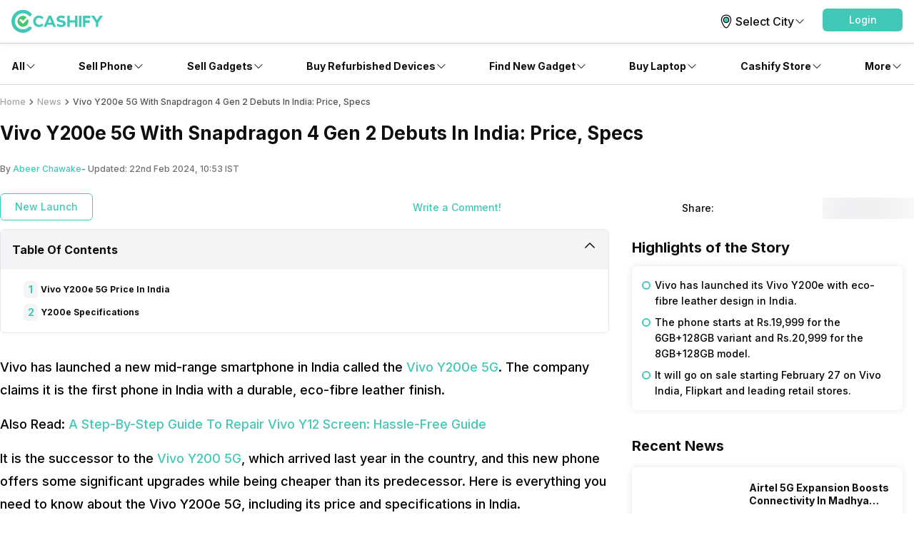

--- FILE ---
content_type: application/javascript; charset=UTF-8
request_url: https://www.cashify.in/gpro_/_next/static/chunks/app/gpro/articles/details/%5Bslug%5D/page-513a9ad617e86274.js
body_size: 8665
content:
try{let e="undefined"!=typeof window?window:"undefined"!=typeof global?global:"undefined"!=typeof globalThis?globalThis:"undefined"!=typeof self?self:{},t=(new e.Error).stack;t&&(e._sentryDebugIds=e._sentryDebugIds||{},e._sentryDebugIds[t]="0782815a-6b8a-4bb5-b646-8a07c0b1a8d4",e._sentryDebugIdIdentifier="sentry-dbid-0782815a-6b8a-4bb5-b646-8a07c0b1a8d4")}catch(e){}(self.webpackChunk_N_E=self.webpackChunk_N_E||[]).push([[9770],{2008:(e,t,r)=>{"use strict";r.d(t,{PostView:()=>h});var s=r(95155),n=r(43178),a=r(12115),o=r(65142),i=r(95962),l=r(98381),c=r(27361);class d{fromJson(e){return this.status=e.status,this}}class m{async postView(e,t){let r=new URL("/v1/post",(0,i.O)().baseUrl);return r.searchParams.set("postId","".concat(e)),(0,c.E)(r,{next:t,method:"PUT",serviceGroup:l.i.WORDPRESS,authorization:!0,addCommonHeaders:!0}).then(e=>e.json()).then(e=>new d().fromJson(e)).catch(e=>{throw console.error("Error fetching",e),e})}}let u=(e,t)=>{(0,a.useEffect)(()=>{(0,o.v)({event:"gp_pageView",platform:n.d_.getSource(),gp_pageType:t}),e&&(new m).postView(e).then(e=>e).catch(e=>console.log(e))},[e])},h=e=>{let{postId:t,postType:r}=e;return u(t,r),(0,s.jsx)(s.Fragment,{})}},8590:(e,t,r)=>{"use strict";r.r(t),r.d(t,{default:()=>i});var s,n,a=r(12115);function o(){return(o=Object.assign?Object.assign.bind():function(e){for(var t=1;t<arguments.length;t++){var r=arguments[t];for(var s in r)Object.prototype.hasOwnProperty.call(r,s)&&(e[s]=r[s])}return e}).apply(this,arguments)}let i=function(e){return a.createElement("svg",o({xmlns:"http://www.w3.org/2000/svg",width:34,height:34,viewBox:"0 0 34 34"},e),s||(s=a.createElement("defs",null,a.createElement("style",null,".cls-1,.cls-4{fill:none}.cls-1{stroke:#d33b73;stroke-width:1.5px}.cls-2{fill:#d33b73}.cls-3{stroke:none}"))),n||(n=a.createElement("g",{id:"insta-icon_svg__Group_36301",transform:"translate(-1053 -2816)"},a.createElement("g",{id:"insta-icon_svg__Rectangle_14158",className:"cls-1",transform:"translate(1053 2816)"},a.createElement("rect",{className:"cls-3",width:34,height:34,rx:17}),a.createElement("rect",{className:"cls-4",x:.75,y:.75,width:32.5,height:32.5,rx:16.25})),a.createElement("path",{id:"insta-icon_svg__Path_68272",className:"cls-2",d:"M26.5,18c-2.308,0-2.6.01-3.5.051a6.238,6.238,0,0,0-2.063.395,4.348,4.348,0,0,0-2.487,2.486A6.209,6.209,0,0,0,18.051,23C18.011,23.9,18,24.192,18,26.5s.01,2.6.051,3.5a6.247,6.247,0,0,0,.395,2.063,4.35,4.35,0,0,0,2.486,2.487A6.243,6.243,0,0,0,23,34.949c.907.041,1.2.051,3.5.051s2.6-.01,3.5-.051a6.247,6.247,0,0,0,2.064-.395,4.355,4.355,0,0,0,2.486-2.487A6.3,6.3,0,0,0,34.949,30c.041-.907.051-1.2.051-3.5s-.011-2.6-.051-3.5a6.3,6.3,0,0,0-.395-2.063,4.349,4.349,0,0,0-2.486-2.486A6.257,6.257,0,0,0,30,18.051C29.1,18.01,28.807,18,26.5,18Zm-.763,1.532H26.5c2.27,0,2.539.008,3.435.049a4.706,4.706,0,0,1,1.578.293,2.817,2.817,0,0,1,1.613,1.613,4.7,4.7,0,0,1,.293,1.578c.041.9.05,1.165.05,3.434s-.009,2.538-.05,3.434a4.7,4.7,0,0,1-.293,1.578,2.819,2.819,0,0,1-1.613,1.612,4.689,4.689,0,0,1-1.578.293c-.9.041-1.165.05-3.435.05s-2.539-.009-3.435-.05a4.715,4.715,0,0,1-1.578-.293,2.816,2.816,0,0,1-1.614-1.613,4.7,4.7,0,0,1-.293-1.578c-.041-.9-.049-1.165-.049-3.435s.008-2.538.049-3.434a4.706,4.706,0,0,1,.293-1.578,2.817,2.817,0,0,1,1.614-1.614,4.7,4.7,0,0,1,1.578-.293c.784-.035,1.088-.046,2.672-.048Zm5.3,1.411a1.02,1.02,0,1,0,1.02,1.02,1.02,1.02,0,0,0-1.02-1.02ZM26.5,22.135A4.365,4.365,0,1,0,30.865,26.5,4.365,4.365,0,0,0,26.5,22.135Zm0,1.532A2.833,2.833,0,1,1,23.667,26.5,2.833,2.833,0,0,1,26.5,23.667Z",transform:"translate(1043.5 2806.5)"}))))}},18733:(e,t,r)=>{"use strict";r.r(t),r.d(t,{default:()=>i});var s,n,a=r(12115);function o(){return(o=Object.assign?Object.assign.bind():function(e){for(var t=1;t<arguments.length;t++){var r=arguments[t];for(var s in r)Object.prototype.hasOwnProperty.call(r,s)&&(e[s]=r[s])}return e}).apply(this,arguments)}let i=function(e){return a.createElement("svg",o({xmlns:"http://www.w3.org/2000/svg",width:190,height:78,viewBox:"0 0 190 78"},e),s||(s=a.createElement("defs",null,a.createElement("clipPath",{id:"bottom-sticky-article_svg__clipPath"},a.createElement("rect",{id:"bottom-sticky-article_svg__Rectangle_14989",width:190,height:78,fill:"#42c8b7",rx:8,transform:"translate(-10461 -4116)"})))),n||(n=a.createElement("g",{id:"bottom-sticky-article_svg__Mask_Group_9116",transform:"translate(10461 4116)"},a.createElement("circle",{fill:"#cccc",opacity:.2,id:"bottom-sticky-article_svg__Ellipse_2822",cx:31.5,cy:31.5,r:31.5,transform:"translate(-10486 -4058)"}),a.createElement("circle",{fill:"#cccc",opacity:.2,id:"bottom-sticky-article_svg__Ellipse_2823",cx:75,cy:75,r:75,transform:"translate(-10352 -4235)"}))))}},19051:(e,t,r)=>{"use strict";r.d(t,{default:()=>O});var s=r(95155),n=r(4474),a=r(24392),o=r(91496),i=r(90024),l=r(44527),c=r(8305),d=r(94686),m=r(8539),u=r(42068),h=r(9485),g=r(65142),p=r(63748),f=r(92553),v=r(20089),b=r(31824),y=r(96860),_=r(86833),P=r(83981),w=r(24546);let x=e=>{let{postId:t,state:r,updateState:s}=e,n=(0,b.P)(),{showApiError:a,showError:o}=(0,m.K)(),{showProgress:i,hideProgress:l}=(0,_._)(),c=(e,t,a)=>{let o=new P.Hw;o.id=e,o.author=a||(null==n?void 0:n.userName),o.content=t,o.date="na";let i=r.comments;i.unshift(o),s({comments:i})};return async e=>{i(),(new w.B).create(t,r.comment,null,await y.e.getDeviceId()).then(t=>{if(l(),(0,g.v)({event:"gp_commentPosted",gp_commentText:r.comment}),null==t?void 0:t.message)return void o(t.message);c(t.commentId,r.comment,e),s({comment:""})}).catch(e=>{a(e),l()})}};var E=r(47418),A=r(64506);let N=e=>{let{postId:t,comments:r,commentCount:s,state:n,updateState:a}=e,o=()=>(r||[]).map(e=>e.id).join(","),i=e=>e&&e.posts&&!(e.posts.length<1)?e.posts.map(e=>{var t;return{id:e.id,date:e.date,content:null==(t=e.content)?void 0:t.rendered,author:e.authorName}}):[];return()=>{if(s<=n.comments.length||n.isLoading)return;a({isLoading:!0});let e=n.page+1;(new A.J).getPostComments({post:t,page:e,pageSize:5,exclude:o(),proj:E.X.postComments}).then(t=>{let r=i(t);a({page:e,isLoading:!1,comments:[...n.comments,...r]})}).catch(()=>{a({isLoading:!1})})}},O=e=>{let{postId:t,comments:r,commentCount:b}=e,{ensureUserAuth:y}=(0,a.kh)(),[_,P]=(0,o.y)({comments:r||[],page:0,isLoading:!1}),{showError:w}=(0,m.K)(),E=x({postId:t,state:_,updateState:P}),A=N({postId:t,comments:r,commentCount:b,state:_,updateState:P}),O=()=>!!_.comment||(w("Please enter your comment"),!1),j=async()=>{O()&&((0,g.v)({event:"gp_commentSubmit"}),h.A.dismiss(),y(()=>{(0,n.N)(e=>{e&&E()})},{serviceType:i.DI.GADGET_PRO}))};return(0,s.jsxs)(l.A,{component:"section",className:"pb-5",children:[(0,s.jsx)(u.p,{className:"mb-3 text-primary",variant:"h3",children:"Comments"}),(0,s.jsxs)(l.A,{className:"pb-10 ",id:"postComment",children:[(0,s.jsx)(d.y,{multiline:!0,value:_.comment||"",disableUnderline:!0,onKeyPress:()=>{(0,g.v)({event:"gp_commentInitiated"})},className:"pl-2.5 w-full bg-gray-200 rounded-md border border-gray-200 focus:outline-none active:outline-none focus:border-0 focus:border-gray-200 focus:ring-0",placeholder:"Type your Comment",numberOfLines:4,autoFocus:!1,onChangeText:e=>{P({comment:e})}}),(0,s.jsx)(l.A,{className:"flex flex-row justify-end mt-3",children:(0,s.jsx)(c.g,{className:"text-cta h3",title:"Comment",variant:"contained",onClick:j})})]}),(0,s.jsx)(l.A,{id:"postCommentList",className:"web:-mt-36 web:pt-36",children:_.comments&&_.comments.length>0?_.comments.map((e,t)=>{let r="na"===e.date,n=r?"Pending Approval":(new p.J).getDateDiffInString(e.date);return(0,s.jsxs)(s.Fragment,{children:[(0,s.jsxs)(l.A,{children:[t>0&&(0,s.jsx)(l.A,{className:"my-3"}),(0,s.jsxs)(l.A,{className:"flex flex-row justify-between",children:[(0,s.jsx)(u.p,{variant:"h3",className:"text-primary-text",children:e.author}),n&&(0,s.jsx)(u.p,{variant:"caption",className:r?"text-error":"text-secondary-text",children:n})]}),(0,s.jsx)(u.p,{className:"mt-3 text-primary-text",variant:"body3",children:e.content?(0,s.jsx)(v.A,{html:e.content}):null})]},t),(0,s.jsx)(l.A,{className:"last:border-b-0 border-b border-gray-300 pt-4 last:mt-0"})]})}):null}),_.comments.length<b&&(0,s.jsx)(l.A,{className:"flex justify-center items-center",children:(0,s.jsx)(c.g,{className:"w-48 sm:w-56 mt-5 sm:mt-7 relative text-cta",variant:"outlined",onClick:A,title:"View More Comments",TextComponent:(0,s.jsxs)(s.Fragment,{children:[(0,s.jsx)(u.p,{className:"text-primary",variant:"h3",children:"View More Comments"}),_.isLoading?(0,s.jsx)(f.P,{}):null]})})})]})}},24546:(e,t,r)=>{"use strict";r.d(t,{B:()=>c});var s=r(95962),n=r(98381),a=r(27361),o=r(45207),i=r(86242);class l{fromJson(e){return this.commentId=null==e?void 0:e.comment_id,this.message=null==e?void 0:e.message,this.code=e.code,this}}class c{async create(e,t,r,c){let d=new URL("/v1/comment/create",(0,s.O)().baseUrl);return(0,a.E)(d,{body:(0,i.J)({pid:e,ct:t,did:c||"noPostDevice"}),method:"POST",serviceGroup:n.i.CUSTOMER,authorization:!0,addCommonHeaders:!0,userAuth:!0,cache:"no-cache"}).then(async e=>e.ok?e.json():Promise.reject(await (0,o.N)(e))).then(e=>new l().fromJson(e)).catch(e=>{throw e})}}},33676:(e,t,r)=>{"use strict";r.r(t),r.d(t,{default:()=>i});var s,n,a=r(12115);function o(){return(o=Object.assign?Object.assign.bind():function(e){for(var t=1;t<arguments.length;t++){var r=arguments[t];for(var s in r)Object.prototype.hasOwnProperty.call(r,s)&&(e[s]=r[s])}return e}).apply(this,arguments)}let i=function(e){return a.createElement("svg",o({xmlns:"http://www.w3.org/2000/svg",width:26,height:26,viewBox:"0 0 26 26"},e),s||(s=a.createElement("defs",null,a.createElement("clipPath",{id:"comment_svg__5io52hhiua"},a.createElement("path",{fill:"#fff",stroke:"#707070",d:"M0 0H26V26H0z",transform:"translate(252.608 334)"})))),n||(n=a.createElement("g",{transform:"translate(-252.608 -334)"},a.createElement("path",{fill:"none",stroke:"#2c68db",d:"M17.58 10.406a1.62 1.62 0 0 1-1.62 1.62H6.24L3 15.266V4.62A1.62 1.62 0 0 1 4.62 3h11.34a1.62 1.62 0 0 1 1.62 1.62z",transform:"translate(255.105 338.105)"}))))}},43765:(e,t,r)=>{"use strict";r.r(t),r.d(t,{default:()=>i});var s,n,a=r(12115);function o(){return(o=Object.assign?Object.assign.bind():function(e){for(var t=1;t<arguments.length;t++){var r=arguments[t];for(var s in r)Object.prototype.hasOwnProperty.call(r,s)&&(e[s]=r[s])}return e}).apply(this,arguments)}let i=function(e){return a.createElement("svg",o({xmlns:"http://www.w3.org/2000/svg",width:34,height:34,viewBox:"0 0 34 34"},e),s||(s=a.createElement("defs",null,a.createElement("style",null,".cls-1,.cls-4{fill:none}.cls-1{stroke:#1877f2;stroke-width:1.5px}.cls-2{fill:#1877f2}.cls-3{stroke:none}"))),n||(n=a.createElement("g",{id:"facebook-icon_svg__Group_36287",transform:"translate(-1053 -2816)"},a.createElement("g",{id:"facebook-icon_svg__Rectangle_14158",className:"cls-1",transform:"translate(1053 2816)"},a.createElement("rect",{className:"cls-3",width:34,height:34,rx:17}),a.createElement("rect",{className:"cls-4",x:.75,y:.75,width:32.5,height:32.5,rx:16.25})),a.createElement("path",{id:"facebook-icon_svg__Path_68268",className:"cls-2",d:"M465.941,127.049l.5-3.233h-3.1v-2.1a1.617,1.617,0,0,1,1.823-1.747h1.41v-2.752a17.2,17.2,0,0,0-2.5-.218c-2.555,0-4.225,1.548-4.225,4.351v2.464H457v3.233h2.84v7.816a11.3,11.3,0,0,0,3.5,0v-7.816Z",transform:"translate(608.216 2707)"}))))}},47418:(e,t,r)=>{"use strict";r.d(t,{X:()=>s});let s={postListVertical:"data.id,data.title,data.excerpt,data.uzi_author,data.full_url,data.featured_media_url,data.custom.article_image_url,data.featured_image_object,data.date,data.custom.youtube_url",postListHorizontal:"wpTotal,data.id,data.title,data.excerpt,data.full_url,data.featured_media_url,data.custom.article_image_url,data.featured_image_object,data.date",postLinkVertical:"data.full_url,data.id,data.title",productListHorVer:"dt.pi,dt.meta.pslug,dt.pn,dt.minp,dt.pin",productCompareHorizontalList:"data.full_url,data.meta",productDetails:"data.id,data.name,data.full_url,data.featured_media_url",offlineStoreList:"wpTotal,data.post_count,data.title,data.offline_store_address,data.offline_store_pincode,data.featured_media_url,data.featured_image_url,data.offline_store_timing,data.offline_store_local_listing_map,data.full_url,data.offline_store_contact",offlineStoreBanner:"data.type,data.title,data.id,data.name,data.count,data.full_url,data.slug",offlineStoreFatFooter:"data.title,data.full_url",offerHome:"data.id,data.full_url,data.title,data.custom,data.excerpt,data.featured_media_url,data.name,data.full_url",qnaTabs:"data.comments,data.name,data.title,data.id,data.full_url",qnaDetailsCard:"data.id,data.content,data.date,data.lkc,data.dlkc,data.author_name",qnaSearch:"data.id,data.full_url,data.title,data.comments",productExpertReviews:"data.custom,data.full_url",fatFooter:"data.title,data.id,data.full_url",faqPostQuestions:"data.id,data.full_url,data.title,data.excerpt,data.content",postComments:"data.id,data.date,data.content,data.author_name",moreQuestions:"data.id,data.title,data.comments,data.full_url",authorDetails:"title,full_url,uzi_author,content,breadcrumbs,featured_image_url,custom.facebook,custom.twitter,custom.instagram"}},49181:()=>{},49469:(e,t,r)=>{"use strict";r.d(t,{u:()=>n});var s=r(83981);class n{fromJson(e){var t;return this.postCount=null==e?void 0:e.wpTotal,this.postPageCount=null==e?void 0:e.wpTotalPages,this.posts=null==e||null==(t=e.data)?void 0:t.map(e=>new s.Qd().fromJson(e)),this}}},49579:(e,t,r)=>{"use strict";r.d(t,{PopularCategories:()=>d});var s=r(95155),n=r(44527),a=r(4005),o=r(42068),i=r(52596),l=r(12115);let c=e=>{let{children:t,setShowAll:r}=e;return(0,s.jsx)(n.A,{onClick:()=>{r(!0)},className:(0,i.A)("flex flex-row items-center justify-center rounded-md sm:block py-0.5 px-4 h-7 border border-gray-300"),children:(0,s.jsx)(o.p,{variant:"body3",className:(0,i.A)("text-primary text-center w-full whitespace-nowrap overflow-hidden text-ellipsis text-xs ms:text-md"),children:t})})},d=e=>{let{categories:t}=e,[r,d]=(0,l.useState)(!1);if(!t||t.length<1)return null;let m=r?t:t.slice(0,5);return(0,s.jsx)(n.A,{component:"section",className:"flex flex-row w-full",children:(0,s.jsxs)(n.A,{className:(0,i.A)("flex flex-row items-center overflow-auto mr-0 sm:mr-5 pb-1.4"),children:[m.map((e,t)=>(0,s.jsx)(l.Fragment,{children:(0,s.jsx)(a.A,{href:e.slug,className:(0,i.A)("flex flex-row items-center justify-center rounded-md border border-primary px-5 py-2  mr-2",t>=1&&!r&&"hidden sm:block"),children:(0,s.jsx)(o.p,{variant:"body3",className:(0,i.A)("text-primary text-center w-full whitespace-nowrap overflow-hidden text-ellipsis font-medium text-md ms:text-md"),children:e.name})})},e.name)),t.length>5&&!r?(0,s.jsxs)(c,{setShowAll:d,children:["+",t.length-5," "]}):null,t.length>5&&!r?(0,s.jsxs)(c,{setShowAll:d,children:["+",t.length-1," "]}):null]})})}},49890:(e,t,r)=>{"use strict";r.d(t,{TableContentScroll:()=>o});var s=r(95155),n=r(69079),a=r(44527);let o=e=>{let{children:t,valueId:r,index:o,className:i,tocData:l,childId:c,postId:d}=e,m=(e,t,r)=>{if(e)try{let t=document.getElementById(e);null==t||t.scrollIntoView(!0)}catch(e){}else try{let e=document.getElementById("content-".concat(d));if(e)if(isNaN(r)||isNaN(t))isNaN(t)||e.getElementsByTagName(n.a.H2)[t].scrollIntoView(!0);else{let s=u(t)+r,a=e.getElementsByTagName(n.a.H3);null!==s&&a[s]&&a[s].scrollIntoView(!0)}}catch(e){}},u=e=>{let t=0;for(let s=0;s<e;s++){var r;(null==(r=l[s].children)?void 0:r.length)>0&&(t+=l[s].children.length)}return t};return(0,s.jsx)(a.A,{className:i,onClick:()=>m(r,o,c),children:t})}},54131:(e,t,r)=>{Promise.resolve().then(r.bind(r,2008)),Promise.resolve().then(r.bind(r,32703)),Promise.resolve().then(r.bind(r,35091)),Promise.resolve().then(r.bind(r,29410)),Promise.resolve().then(r.bind(r,60628)),Promise.resolve().then(r.bind(r,73862)),Promise.resolve().then(r.bind(r,73097)),Promise.resolve().then(r.bind(r,19051)),Promise.resolve().then(r.t.bind(r,49181,23)),Promise.resolve().then(r.bind(r,84021)),Promise.resolve().then(r.bind(r,73130)),Promise.resolve().then(r.bind(r,24446)),Promise.resolve().then(r.bind(r,24853)),Promise.resolve().then(r.bind(r,23796)),Promise.resolve().then(r.bind(r,49579)),Promise.resolve().then(r.bind(r,4362)),Promise.resolve().then(r.bind(r,94011)),Promise.resolve().then(r.bind(r,49890)),Promise.resolve().then(r.bind(r,37317)),Promise.resolve().then(r.bind(r,59716)),Promise.resolve().then(r.bind(r,58090)),Promise.resolve().then(r.bind(r,56745)),Promise.resolve().then(r.bind(r,6897)),Promise.resolve().then(r.t.bind(r,61298,23)),Promise.resolve().then(r.bind(r,22327)),Promise.resolve().then(r.bind(r,67686)),Promise.resolve().then(r.bind(r,99827)),Promise.resolve().then(r.bind(r,1828)),Promise.resolve().then(r.bind(r,26645)),Promise.resolve().then(r.bind(r,31179)),Promise.resolve().then(r.bind(r,81255)),Promise.resolve().then(r.t.bind(r,86908,23)),Promise.resolve().then(r.bind(r,18733)),Promise.resolve().then(r.bind(r,33676)),Promise.resolve().then(r.bind(r,43765)),Promise.resolve().then(r.bind(r,8590)),Promise.resolve().then(r.bind(r,55157)),Promise.resolve().then(r.bind(r,36574)),Promise.resolve().then(r.bind(r,92026)),Promise.resolve().then(r.bind(r,88542)),Promise.resolve().then(r.bind(r,60722)),Promise.resolve().then(r.bind(r,13903)),Promise.resolve().then(r.bind(r,37756)),Promise.resolve().then(r.bind(r,5741)),Promise.resolve().then(r.bind(r,16450)),Promise.resolve().then(r.bind(r,55340)),Promise.resolve().then(r.bind(r,79978)),Promise.resolve().then(r.bind(r,99160)),Promise.resolve().then(r.bind(r,9693)),Promise.resolve().then(r.bind(r,53875)),Promise.resolve().then(r.bind(r,42527)),Promise.resolve().then(r.bind(r,84585)),Promise.resolve().then(r.bind(r,70139)),Promise.resolve().then(r.bind(r,9393)),Promise.resolve().then(r.bind(r,51072)),Promise.resolve().then(r.bind(r,41992)),Promise.resolve().then(r.bind(r,62055)),Promise.resolve().then(r.bind(r,83407)),Promise.resolve().then(r.bind(r,68391)),Promise.resolve().then(r.bind(r,80114)),Promise.resolve().then(r.bind(r,28096)),Promise.resolve().then(r.bind(r,89334)),Promise.resolve().then(r.bind(r,52905)),Promise.resolve().then(r.bind(r,40406)),Promise.resolve().then(r.bind(r,28287)),Promise.resolve().then(r.bind(r,96018)),Promise.resolve().then(r.bind(r,24392)),Promise.resolve().then(r.bind(r,94863)),Promise.resolve().then(r.bind(r,6626)),Promise.resolve().then(r.bind(r,81174)),Promise.resolve().then(r.bind(r,8965)),Promise.resolve().then(r.bind(r,71212)),Promise.resolve().then(r.bind(r,1567)),Promise.resolve().then(r.bind(r,78958)),Promise.resolve().then(r.bind(r,8735)),Promise.resolve().then(r.bind(r,68452)),Promise.resolve().then(r.bind(r,50118)),Promise.resolve().then(r.bind(r,37125)),Promise.resolve().then(r.bind(r,39649)),Promise.resolve().then(r.bind(r,15141)),Promise.resolve().then(r.bind(r,308)),Promise.resolve().then(r.bind(r,51281)),Promise.resolve().then(r.bind(r,6276)),Promise.resolve().then(r.bind(r,35551)),Promise.resolve().then(r.bind(r,13972)),Promise.resolve().then(r.bind(r,16004)),Promise.resolve().then(r.bind(r,70833)),Promise.resolve().then(r.t.bind(r,6874,23)),Promise.resolve().then(r.bind(r,84462)),Promise.resolve().then(r.bind(r,81628)),Promise.resolve().then(r.bind(r,45397)),Promise.resolve().then(r.bind(r,12090)),Promise.resolve().then(r.bind(r,90259)),Promise.resolve().then(r.bind(r,28320)),Promise.resolve().then(r.bind(r,2841)),Promise.resolve().then(r.bind(r,38624)),Promise.resolve().then(r.bind(r,46988)),Promise.resolve().then(r.bind(r,14897)),Promise.resolve().then(r.bind(r,17361)),Promise.resolve().then(r.bind(r,45553)),Promise.resolve().then(r.bind(r,59615)),Promise.resolve().then(r.bind(r,28903)),Promise.resolve().then(r.bind(r,74713)),Promise.resolve().then(r.bind(r,43255)),Promise.resolve().then(r.bind(r,13066)),Promise.resolve().then(r.bind(r,55396)),Promise.resolve().then(r.bind(r,6157)),Promise.resolve().then(r.bind(r,22669)),Promise.resolve().then(r.bind(r,5246)),Promise.resolve().then(r.bind(r,50859)),Promise.resolve().then(r.bind(r,88871)),Promise.resolve().then(r.bind(r,5297)),Promise.resolve().then(r.bind(r,29676)),Promise.resolve().then(r.bind(r,30086)),Promise.resolve().then(r.bind(r,67633)),Promise.resolve().then(r.bind(r,70152)),Promise.resolve().then(r.bind(r,57292)),Promise.resolve().then(r.bind(r,74537)),Promise.resolve().then(r.bind(r,19247))},55157:(e,t,r)=>{"use strict";r.r(t),r.d(t,{default:()=>o});var s,n=r(12115);function a(){return(a=Object.assign?Object.assign.bind():function(e){for(var t=1;t<arguments.length;t++){var r=arguments[t];for(var s in r)Object.prototype.hasOwnProperty.call(r,s)&&(e[s]=r[s])}return e}).apply(this,arguments)}let o=function(e){return n.createElement("svg",a({xmlns:"http://www.w3.org/2000/svg",width:16,height:16,viewBox:"0 0 16 16"},e),s||(s=n.createElement("g",null,n.createElement("path",{fill:"#fff",d:"M617 265a8 8 0 1 0 8 8 8 8 0 0 0-8-8zm4.6 8.22a.592.592 0 0 1-.06.11l-.06.09-3.71 3.99a.691.691 0 0 1-.48.2.656.656 0 0 1-.44-.17.641.641 0 0 1-.03-.92l2.69-2.89H613a.65.65 0 1 1 0-1.3h6.51l-2.69-2.89a.641.641 0 0 1 .03-.92.65.65 0 0 1 .92.04l3.71 3.98a1.236 1.236 0 0 1 .08.12c.01.03.03.05.04.08a.663.663 0 0 1 0 .48z",transform:"translate(-609 -265)"}))))}},64506:(e,t,r)=>{"use strict";r.d(t,{a:()=>c,J:()=>d});var s=r(95962),n=r(98381),a=r(27361),o=r(58277);class i{static formatDateForPost(e){if(!e)return"";let t=new Date(e);if(!t||isNaN(t.getDate()))return"";let r=t.getDate();return"".concat(i.getDateSuffix(r)," ").concat(o.if[t.getMonth()]," ").concat(t.getFullYear())}static getTwoDigitVal(e){return e.toLocaleString("en-US",{minimumIntegerDigits:2,useGrouping:!1})}static formatDateForPostWithTime(e){let t=!(arguments.length>1)||void 0===arguments[1]||arguments[1];if(!e)return"";let r=new Date(e);if(!r||isNaN(r.getDate()))return"";let s=r.getDate(),n=this.getTwoDigitVal(r.getHours()),a=this.getTwoDigitVal(r.getMinutes());return"".concat(i.getDateSuffix(s)," ").concat(o.if[r.getMonth()]," ").concat(r.getFullYear(),", ").concat(n,":").concat(a," ").concat(t?"IST":"")}static getDateSuffix(e){let t=e%10,r=e%100;return 1===t&&11!==r?"".concat(e,"st"):2===t&&12!==r?"".concat(e,"nd"):3===t&&13!==r?"".concat(e,"rd"):"".concat(e,"th")}static formatDateForGTM(e){if(!e)return null;let t=new Date(e);return t?"".concat(t.getFullYear(),"/").concat(t.getMonth(),"/").concat(t.getDate()):null}static formatDateForWarranty(e){if(!e)return null;let t=new Date(e);return t?"".concat(t.getDate(),"-").concat(o.if[t.getMonth()],"-").concat(t.getFullYear()):null}static getFormattedDate(e,t){return t&&(t%=1e3),"".concat(o.if[e-1],"'").concat(t)}static getImageUrl(e,t,r,s){let n=o.D5.DEFAULT_IMAGE_FOLDER;return((r||""===r)&&(n=r),e&&t)?"".concat(e,"/").concat(n,"/").concat(t):s||o.D5.DEFAULT_IMAGE}static appendQueryParam(e,t,r){return e&&t&&r&&e.searchParams.set(t,"".concat(r)),e}static jsonToQueryParam(e){if(!e)return null;let t=Object.keys(e);return!t||t.length<1?null:"?".concat(Object.keys(e).map(function(t){let r=e[t];return Array.isArray(r)&&(r="".concat(r.join(","),",")),"".concat(encodeURIComponent(t),"=").concat(r)}).join("&"))}static getRatingParts(e){let t=Math.round(e/2*2)/2,r=[];for(let e=1;e<=5;e++){let e=Math.abs(t);if(e>=1){r.push(1),t-=1;continue}if(.5===e){r.push(.5),t-=.5;continue}0===e&&r.push(0)}return r}static removePrefixSlash(e){return null==e?void 0:e.replace(/^\/+|\/+$/g,"")}static getZoomValue(){return matchMedia("(max-width: 600px)").matches?1:matchMedia("(max-width: 960px)").matches?.6:matchMedia("(max-width: 1280px)").matches?.7:matchMedia("(max-width: 1450px)").matches?.8:1}}var l=r(49469);let c={OFFLINE_STORE_CATEGORY:"offline_store_category",OFFLINE_STORE:"offline_store",FAQ_CATEGORY:"faq_category",HELP_CATEGORY:"help_category",FAQ:"faq",HELP:"help",TAGS:"tags",REVIEW_CATEGORY:"review_category",REVIEW:"review",EXPERT_REVIEW:"expert_reviews",CATEGORIES:"categories",LISTING_CATEGORY:"listing_category",PRODUCT_CATEGORY:"product_category",POSTS:"posts",NEWS:"news",BUYING_GUIDE:"buying_guide",LISTING:"listing",OFFER_CATEGORY:"offer_category",OFFER:"offer",COMMENTS:"comments",QUESTIONS_CATEGORY:"questions_category",QUESTIONS:"questions"};class d{async getFaqCategory(e){return(e=e||{}).type=c.FAQ_CATEGORY,this.getListAsync(e,!0)}async getFaqList(e){return(e=e||{}).type=c.FAQ,this.getListAsync(e)}async getHelpCategory(e){return(e=e||{}).type=c.HELP_CATEGORY,this.getListAsync(e,!0)}async getHelpList(e){return(e=e||{}).type=c.HELP,this.getListAsync(e)}async getQuestionsCategory(e){return(e=e||{}).type=c.QUESTIONS_CATEGORY,this.getListAsync(e,!0)}async getQuestionsList(e){return(e=e||{}).type=c.QUESTIONS,this.getListAsync(e)}async getPostTags(e){return(e=e||{}).type=c.TAGS,this.getListAsync(e)}async getReviewCategory(e){return(e=e||{}).type=c.REVIEW_CATEGORY,this.getListAsync(e,!0)}async getReviewList(e){return(e=e||{}).type=c.REVIEW,this.getListAsync(e)}async getExpertReviewList(e){return(e=e||{}).type=c.EXPERT_REVIEW,this.getListAsync(e)}async getProductCategory(e){return(e=e||{}).type=c.PRODUCT_CATEGORY,this.getListAsync(e)}async getCategories(e){return(e=e||{}).type=c.CATEGORIES,this.getListAsync(e,!0)}async getListingCategories(e){return(e=e||{}).type=c.LISTING_CATEGORY,this.getListAsync(e)}async getNews(e){return(e=e||{}).type=c.NEWS,this.getListAsync(e)}async getPosts(e){return(e=e||{}).type=c.POSTS,this.getListAsync(e)}async getListings(e){return(e=e||{}).type=c.LISTING,this.getListAsync(e)}async getOfferCategory(e){return(e=e||{}).type=c.OFFER_CATEGORY,this.getListAsync(e)}async getOfferList(e){return(e=e||{}).type=c.OFFER,this.getListAsync(e)}async getBuyingGuideList(e){return(e=e||{}).type=c.BUYING_GUIDE,this.getListAsync(e)}getPostComments(e){return(e=e||{}).type=c.COMMENTS,this.getList(e,!1,!1)}getPostCommentsAsync(e){return(e=e||{}).type=c.COMMENTS,this.getListAsync(e)}async getListAsync(e,t,r){return this.getList(e,t,r)}getList(e,t,r){let o=new URL("/v1/list/".concat(e.type),(0,s.O)().baseUrl);return e.page&&e.pageSize&&(o=i.appendQueryParam(o,"page",e.page),o=i.appendQueryParam(o,"per_page",e.pageSize)),o=i.appendQueryParam(o,"post",e.post),o=i.appendQueryParam(o,"tags",e.tags),o=i.appendQueryParam(o,"categories",e.categories),o=i.appendQueryParam(o,"parent",e.parent),o=i.appendQueryParam(o,"exclude",e.exclude),o=i.appendQueryParam(o,"search",e.query),o=i.appendQueryParam(o,"review_category",e.review_category),o=i.appendQueryParam(o,"faq_category",e.faq_category),o=i.appendQueryParam(o,"listing_category",e.listing_category),o=i.appendQueryParam(o,"offline_store_category",e.offline_store_category),o=i.appendQueryParam(o,"offer_category",e.offer_category),o=i.appendQueryParam(o,"offline_store_city_region",e.offline_store_city_region),o=i.appendQueryParam(o,"questions_category",e.questions_category),o=i.appendQueryParam(o,"product_id",e.product_id),o=i.appendQueryParam(o,"author",e.authorId),o=i.appendQueryParam(o,"bg_spec_name",e.bgSpecName),o=i.appendQueryParam(o,"proj",e.proj),o=i.appendQueryParam(o,"orderby",e.orderBy),o=i.appendQueryParam(o,"order",e.order),(0,a.E)(o,{next:e.next,method:"GET",serviceGroup:n.i.WORDPRESS,authorization:!0,addCommonHeaders:!0}).then(e=>e.json()).then(e=>{let s=new l.u().fromJson(e);return t&&s&&s.posts&&s.posts.length>1&&(s.posts=s.posts.sort((e,t)=>e.categoryPriority-t.categoryPriority)),r&&s&&s.posts&&s.posts.length>1&&(s.posts=s.posts.sort((e,t)=>e.priority-t.priority)),s&&s.posts&&s.posts.length>0&&(s.posts=s.posts.map(e=>(e&&e.featuredImageUrl&&"false"===e.featuredImageUrl&&(e.featuredImageUrl=null),e))),s.posts&&(s.posts=s.posts.map(e=>{let t=e.url;return t&&(t=t.replace(/^\/+/,""),t="/".concat(t)),e.url=t,e})),s}).catch(e=>{throw console.error("Error fetching",e),e})}}},73130:(e,t,r)=>{"use strict";r.d(t,{default:()=>o});var s=r(95155),n=r(44527),a=r(65142);let o=e=>{let{children:t,card:r,showShadow:o}=e;return(0,s.jsx)(n.A,{className:"relative ml-4 my-2 mx-4 mb-2.5 text-white w-48 h-20",style:{backgroundColor:r.bgColor,minWidth:190},onClick:()=>{(0,a.v)({event:o?"gp_article_sticky_clicked":"gp_offerClicked"})},children:t})}},81255:(e,t,r)=>{"use strict";r.r(t),r.d(t,{ReviewProductDetailsBtn:()=>i});var s=r(95155),n=r(27673),a=r(8305),o=r(52596);let i=e=>{let{href:t,className:r}=e,i=(0,n.V)();return(0,s.jsx)(a.g,{onClick:()=>{i.push({href:t})},className:(0,o.A)("h3",r),variant:"outlined",color:"cta",title:"View Product"})}},84021:(e,t,r)=>{"use strict";r.d(t,{LegoLinkCommentClick:()=>i});var s=r(95155),n=r(43178),a=r(4005),o=r(65142);let i=e=>{let{children:t,type:r}=e;return(0,s.jsx)(a.A,{onClick:()=>{(0,o.v)({event:"gp_writeCommentClick",platform:n.d_.getSource(),gp_pageType:r})},href:"#postComment",children:t})}},86908:()=>{},92026:(e,t,r)=>{"use strict";r.r(t),r.d(t,{default:()=>i});var s,n,a=r(12115);function o(){return(o=Object.assign?Object.assign.bind():function(e){for(var t=1;t<arguments.length;t++){var r=arguments[t];for(var s in r)Object.prototype.hasOwnProperty.call(r,s)&&(e[s]=r[s])}return e}).apply(this,arguments)}let i=function(e){return a.createElement("svg",o({xmlns:"http://www.w3.org/2000/svg",width:34,height:34,viewBox:"0 0 34 34"},e),s||(s=a.createElement("defs",null,a.createElement("style",null,".cls-1,.cls-4{fill:none}.cls-1{stroke:#1da1f2;stroke-width:1.5px}.cls-2{fill:#1da1f2}.cls-3{stroke:none}"))),n||(n=a.createElement("g",{id:"twitter-icon_svg__Group_14500",transform:"translate(-1237 -1714)"},a.createElement("g",{id:"twitter-icon_svg__Rectangle_14158",className:"cls-1",transform:"translate(1237 1714)"},a.createElement("rect",{className:"cls-3",width:34,height:34,rx:17}),a.createElement("rect",{className:"cls-4",x:.75,y:.75,width:32.5,height:32.5,rx:16.25})),a.createElement("path",{id:"twitter-icon_svg__Path_65096",className:"cls-2",d:"M81.29,113.521c7.547,0,11.675-5.8,11.675-10.827,0-.165,0-.329-.012-.492A8.04,8.04,0,0,0,95,100.232a8.7,8.7,0,0,1-2.357.6,3.884,3.884,0,0,0,1.8-2.1,8.624,8.624,0,0,1-2.606.924,4.344,4.344,0,0,0-4.93-.749,3.717,3.717,0,0,0-2.063,4.219,11.979,11.979,0,0,1-8.457-3.976,3.645,3.645,0,0,0,1.27,5.08,4.319,4.319,0,0,1-1.862-.476v.048a3.89,3.89,0,0,0,3.292,3.73,4.409,4.409,0,0,1-1.853.065,4.083,4.083,0,0,0,3.834,2.643,8.653,8.653,0,0,1-5.1,1.632,9,9,0,0,1-.977-.055,12.289,12.289,0,0,0,6.29,1.706",transform:"translate(1170 1625.75)"}))))}},92553:(e,t,r)=>{"use strict";r.d(t,{P:()=>a});var s=r(95155),n=r(41417);let a=()=>(0,s.jsx)(n.f,{className:"w-6 h-6 text-cta animate-spin"})},99827:(e,t,r)=>{"use strict";r.d(t,{PushPageData:()=>a});var s=r(50498),n=r(12115);let a=e=>((0,n.useEffect)(()=>{(0,s.jS)({gp_pageUrl:e.pageUrl,gp_pageTitle:null==e?void 0:e.title}).catch(console.error)},[]),null)}},e=>{var t=t=>e(e.s=t);e.O(0,[9948,4867,8533,5448,5103,982,2195,870,2068,584,7066,3981,8441,3095,7358],()=>t(54131)),_N_E=e.O()}]);